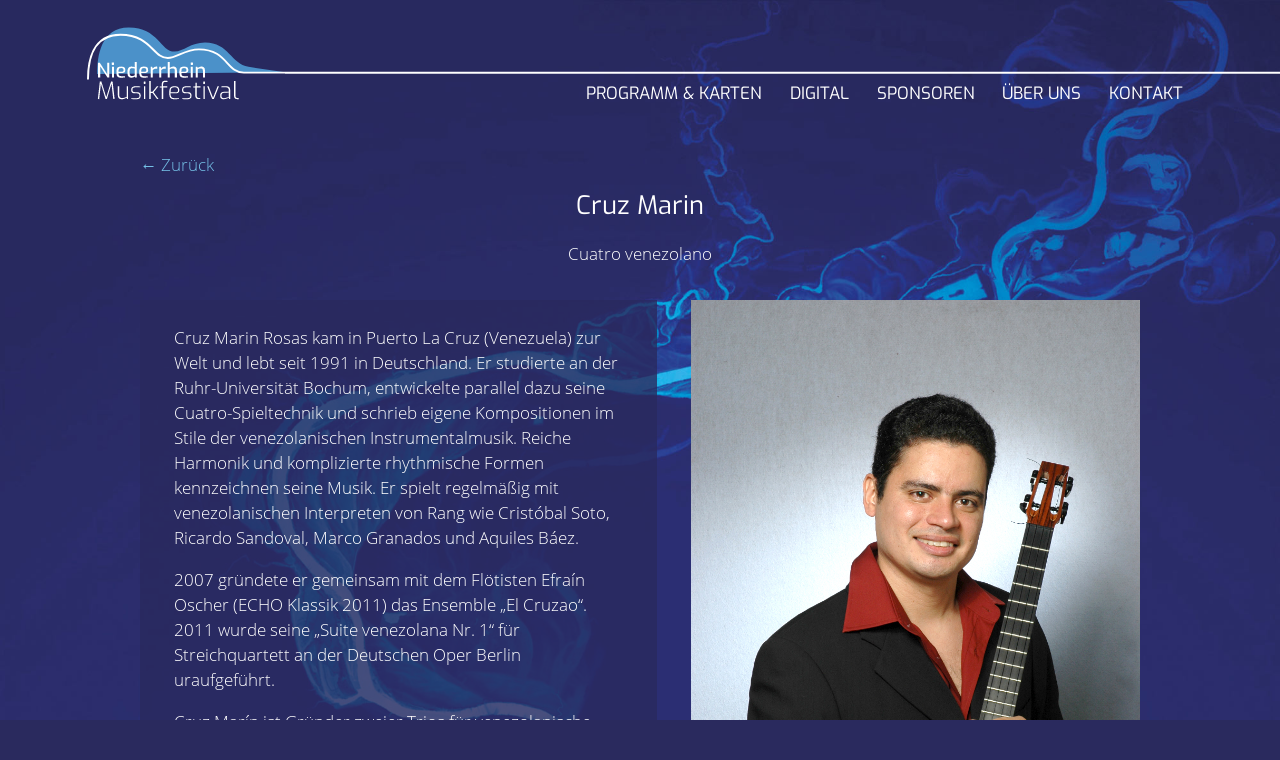

--- FILE ---
content_type: text/html; charset=utf-8
request_url: https://niederrhein-musikfestival.de/kuenstler_in/marin.html
body_size: 2878
content:
<!DOCTYPE html>
<html lang="de">
<head>
<meta charset="utf-8">
<title>Marin - Niederrhein Musikfestival</title>
<base href="https://niederrhein-musikfestival.de/">
<meta name="robots" content="index,follow">
<meta name="description" content="Marin">
<meta name="generator" content="Contao Open Source CMS">
<meta name="viewport" content="width=device-width,initial-scale=1.0">
<link rel="stylesheet" href="assets/css/layout.min.css,responsive.min.css,colorbox.min.css,swipe.min.css...-6fb59f33.css"><script src="assets/js/jquery.min.js-14b9237d.js"></script><link rel="shortcut icon" type="image/x-icon" href="https://niederrhein-musikfestival.de/share/favicon-niederrhein-musikfestival.ico"><link rel="alternate" type="application/rss+xml" title="Artists around the world - Der Podcast zum Niederrhein Musikfestival" href="https://niederrhein-musikfestival.podigee.io/feed/mp3"/>
</head>
<body id="top" class="kuenstler_detail" itemscope itemtype="http://schema.org/WebPage">
<div class="parallax">
<div id="background">
<!-- <img src="files/private/img/artwork.jpg" /> -->
</div>
<div id="wrapper">
<header id="header">
<div class="inside">
<div class="logo">
<a href="" title="Startseite">
<figure>
<img src="/files/private/img/logo_nrmf.svg" alt="Logo Niederrhein Musikfestival" title="Niederrhein Musikfestival" itemprop="image">
</figure>
</a>
</div>
<!-- indexer::stop -->
<nav class="mod_navigation block" id="hauptmenu" itemscope itemtype="http://schema.org/SiteNavigationElement">
<a href="kuenstler_in/marin.html#skipNavigation1" class="invisible">Navigation überspringen</a>
<div class="menu-icon">≡</div>
<ul class="level_1">
<li class="submenu trail first"><a href="veranstaltungen.html" title="Programm &amp; Karten" class="submenu trail first" aria-haspopup="true" itemprop="url"><span itemprop="name">Programm & Karten</span></a>
<ul class="level_2">
<li class="first"><a href="veranstaltungen.html" title="Alle Veranstaltungen" class="first" itemprop="url"><span itemprop="name">Alle Veranstaltungen</span></a></li>
<li class="trail"><a href="kuenstler.html" title="Künstler" class="trail" itemprop="url"><span itemprop="name">Künstler</span></a></li>
<li class="ort"><a href="spielstaetten.html" title="Spielstätten &amp; Anreise" class="ort" itemprop="url"><span itemprop="name">Spielstätten & Anreise</span></a></li>
<li class="last"><a href="abo-dreier.html" title="Neu aufgelegt: Der Abo-Dreier" class="last" itemprop="url"><span itemprop="name">Neu aufgelegt: Der Abo-Dreier</span></a></li>
</ul>
</li>
<li><a href="erleben.html" title="Digital" itemprop="url"><span itemprop="name">Digital</span></a></li>
<li><a href="sponsoren.html" title="Sponsoren &amp; Förderer" itemprop="url"><span itemprop="name">Sponsoren</span></a></li>
<li class="submenu"><a href="festival.html" title="Über uns" class="submenu" aria-haspopup="true" itemprop="url"><span itemprop="name">Über uns</span></a>
<ul class="level_2">
<li class="first"><a href="festival.html" title="Über das Festival" class="first" itemprop="url"><span itemprop="name">Über das Festival</span></a></li>
<li><a href="kuenstlerische-leitung.html" title="Künstlerische Leitung" itemprop="url"><span itemprop="name">Künstlerische Leitung</span></a></li>
<li class="team"><a href="team.html" title="Team" class="team" itemprop="url"><span itemprop="name">Team</span></a></li>
<li><a href="publikumsresonanz.html" title="Publikumsresonanz" itemprop="url"><span itemprop="name">Publikumsresonanz</span></a></li>
<li><a href="rueckschau-2024.html" title="Rückschau 2024" itemprop="url"><span itemprop="name">Rückschau 2024</span></a></li>
<li><a href="rueckschau-2023.html" title="Rückschau 2023" itemprop="url"><span itemprop="name">Rückschau 2023</span></a></li>
<li><a href="rueckschau-2022.html" title="Rückschau 2022" itemprop="url"><span itemprop="name">Rückschau 2022</span></a></li>
<li><a href="rueckschau-2021.html" title="Rückschau 2021" itemprop="url"><span itemprop="name">Rückschau 2021</span></a></li>
<li class="last"><a href="http://alt.niederrhein-musikfestival.de/konzerte-2020/" title="Rückschau 2020" class="last" target="_blank" rel="noreferrer noopener" itemprop="url"><span itemprop="name">Rückschau 2020</span></a></li>
</ul>
</li>
<li class="submenu last"><a href="presse.html" title="Kontakt" class="submenu last" aria-haspopup="true" itemprop="url"><span itemprop="name">Kontakt</span></a>
<ul class="level_2">
<li class="first"><a href="presse.html" title="Presse" class="first" itemprop="url"><span itemprop="name">Presse</span></a></li>
<li class="last"><a href="kontakt.html" title="Kontakt" class="last" itemprop="url"><span itemprop="name">Kontakt</span></a></li>
</ul>
</li>
</ul>
<a id="skipNavigation1" class="invisible">&nbsp;</a>
</nav>
<!-- indexer::continue -->
</div>
</header>
<div id="container">
<main id="main">
<div class="inside">
<div class="mod_article first last block" id="article-21">
<div class="mod_faqreader block">
<!-- indexer::stop -->
<div id="back-button"><a href="javascript:history.back()" title="zurück">← Zurück</a></div>
<!-- indexer::continue -->
<div class="header">
<h1>Cruz Marin</h1>
<p>Cuatro venezolano </p>
</div>
<div class="ce_text block">
<div class="text">
<p>Cruz Marin Rosas kam in Puerto La Cruz (Venezuela) zur Welt und lebt seit 1991 in Deutschland. Er studierte an der Ruhr-Universität Bochum, entwickelte parallel dazu seine Cuatro-Spieltechnik und schrieb eigene Kompositionen im Stile der venezolanischen Instrumentalmusik. Reiche Harmonik und komplizierte rhythmische Formen kennzeichnen seine Musik. Er spielt regelmäßig mit venezolanischen Interpreten von Rang wie Cristóbal Soto, Ricardo Sandoval, Marco Granados und Aquiles Báez.</p>
<p>2007 gründete er gemeinsam mit dem Flötisten Efraín Oscher (ECHO Klassik 2011) das Ensemble „El Cruzao“. 2011 wurde seine „Suite venezolana Nr. 1“ für Streichquartett an der Deutschen Oper Berlin uraufgeführt.</p>
<p>Cruz Marín ist Gründer zweier Trios für venezolanische Musik, „El Cruzao“ und „Trío Cruz Marín“, die sich seinen eigenen Kompositionen und Arrangements widmen.</p>		  </div>
<div class="bild">
<figure class="image_container float_above">
<img src="files/02_Programm/Kuenstler/Marin%2C%20Cruz_Cuatro_%40Foto_privat.jpg" width="852" height="1280" alt="" title="Cruz Marin" itemprop="image">
</figure>
</div>
</div>
<!-- indexer::stop -->
<p class="back"><a href="javascript:history.go(-1)" title="Zurück">&larr; Zurück</a></p>
<!-- indexer::continue -->
</div>
</div>
</div>
</main>
</div>
<footer id="footer">
<div class="inside">
<!-- indexer::stop -->
<nav class="mod_customnav block" itemscope itemtype="http://schema.org/SiteNavigationElement">
<a href="kuenstler_in/marin.html#skipNavigation2" class="invisible">Navigation überspringen</a>
<div class="menu-icon">≡</div>
<ul class="level_1">
<li class="first"><a href="impressum.html" title="Impressum" class="first" itemprop="url"><span itemprop="name">Impressum</span></a></li>
<li class="last"><a href="datenschutz.html" title="Datenschutz" class="last" itemprop="url"><span itemprop="name">Datenschutz</span></a></li>
</ul>
<a id="skipNavigation2" class="invisible">&nbsp;</a>
</nav>
<!-- indexer::continue -->
</div>
</footer>
</div>
</div>
<script src="assets/colorbox/js/colorbox.min.js?v=1.6.6"></script>
<script>jQuery(function($){$('a[data-lightbox]').map(function(){$(this).colorbox({current:"Bild {current} von {total}",loop:!1,rel:$(this).attr('data-lightbox'),maxWidth:'95%',maxHeight:'95%'})})})</script>
<script src="assets/swipe/js/swipe.min.js?v=2.2.0"></script>
<script>(function(){var e=document.querySelectorAll('.content-slider, .slider-control'),c,i;for(i=0;i<e.length;i+=2){c=e[i].getAttribute('data-config').split(',');new Swipe(e[i],{'auto':parseInt(c[0]),'speed':parseInt(c[1]),'startSlide':parseInt(c[2]),'continuous':parseInt(c[3]),'menu':e[i+1]})}})()</script>
<script src="files/private/js/script.js?v=6b0a4d78"></script><script type="application/ld+json">{"@context":{"contao":"https:\/\/schema.contao.org\/"},"@type":"contao:Page","contao:title":"Marin","contao:pageId":27,"contao:noSearch":false,"contao:protected":false,"contao:groups":[],"contao:fePreview":false}</script></body>
</html>

--- FILE ---
content_type: text/css
request_url: https://niederrhein-musikfestival.de/assets/css/layout.min.css,responsive.min.css,colorbox.min.css,swipe.min.css...-6fb59f33.css
body_size: 42730
content:
body,form,figure{margin:0;padding:0}img{border:0}header,footer,nav,section,aside,article,figure,figcaption{display:block}body{font-size:100.01%}select,input,textarea{font-size:99%}#container,.inside{position:relative}#main,#left,#right{float:left;position:relative}#main{width:100%}#left{margin-left:-100%}#right{margin-right:-100%}#footer{clear:both}#main .inside{min-height:1px}.ce_gallery>ul,.content-gallery>ul{margin:0;padding:0;overflow:hidden;list-style:none}.ce_gallery>ul li,.content-gallery>ul li{float:left}.ce_gallery>ul li.col_first,.content-gallery>ul li.col_first{clear:left}.float_left,.media--left>figure{float:left}.float_right,.media--right>figure{float:right}.block{overflow:hidden}.clear,#clear{height:.1px;font-size:.1px;line-height:.1px;clear:both}.invisible{border:0;clip:rect(0 0 0 0);height:1px;margin:-1px;overflow:hidden;padding:0;position:absolute;width:1px}.custom{display:block}#container:after,.custom:after{content:"";display:table;clear:both}
@media (max-width:767px){#wrapper{margin:0;width:auto}#container{padding-left:0;padding-right:0}#main,#left,#right{float:none;width:auto}#left{right:0;margin-left:0}#right{margin-right:0}}img{max-width:100%;height:auto}.ie7 img{-ms-interpolation-mode:bicubic}.ie8 img{width:auto}.audio_container audio{max-width:100%}.video_container video{max-width:100%;height:auto}.aspect,.responsive{position:relative;height:0}.aspect iframe,.responsive iframe{position:absolute;top:0;left:0;width:100%;height:100%}.aspect--16\:9,.responsive.ratio-169{padding-bottom:56.25%}.aspect--16\:10,.responsive.ratio-1610{padding-bottom:62.5%}.aspect--21\:9,.responsive.ratio-219{padding-bottom:42.8571%}.aspect--4\:3,.responsive.ratio-43{padding-bottom:75%}.aspect--3\:2,.responsive.ratio-32{padding-bottom:66.6666%}
#colorbox,#cboxOverlay,#cboxWrapper{position:absolute;top:0;left:0;z-index:9999;overflow:hidden;-webkit-transform:translate3d(0,0,0)}#cboxWrapper{max-width:none}#cboxOverlay{position:fixed;width:100%;height:100%}#cboxMiddleLeft,#cboxBottomLeft{clear:left}#cboxContent{position:relative}#cboxLoadedContent{overflow:auto;-webkit-overflow-scrolling:touch}#cboxTitle{margin:0}#cboxLoadingOverlay,#cboxLoadingGraphic{position:absolute;top:0;left:0;width:100%;height:100%}#cboxPrevious,#cboxNext,#cboxClose,#cboxSlideshow{cursor:pointer}.cboxPhoto{float:left;margin:auto;border:0;display:block;max-width:none;-ms-interpolation-mode:bicubic}.cboxIframe{width:100%;height:100%;display:block;border:0;padding:0;margin:0}#colorbox,#cboxContent,#cboxLoadedContent{box-sizing:content-box;-moz-box-sizing:content-box;-webkit-box-sizing:content-box}#cboxOverlay{background:#000;opacity:.9;filter:alpha(opacity = 90)}#colorbox{outline:0}#cboxContent{margin-top:20px;background:#000}.cboxIframe{background:#fff}#cboxError{padding:50px;border:1px solid #ccc}#cboxLoadedContent{border:5px solid #000;background:#fff}#cboxTitle{position:absolute;top:-20px;left:0;color:#ccc}#cboxCurrent{position:absolute;top:-20px;right:0;color:#ccc}#cboxLoadingGraphic{background:url(../../assets/colorbox/images/loading.gif) no-repeat center center}#cboxPrevious,#cboxNext,#cboxSlideshow,#cboxClose{border:0;padding:0;margin:0;overflow:visible;width:auto;background:0 0}#cboxPrevious:active,#cboxNext:active,#cboxSlideshow:active,#cboxClose:active{outline:0}#cboxSlideshow{position:absolute;top:-20px;right:90px;color:#fff}#cboxPrevious{position:absolute;top:50%;left:5px;margin-top:-32px;background:url(../../assets/colorbox/images/controls.png) no-repeat top left;width:28px;height:65px;text-indent:-9999px}#cboxPrevious:hover{background-position:bottom left}#cboxNext{position:absolute;top:50%;right:5px;margin-top:-32px;background:url(../../assets/colorbox/images/controls.png) no-repeat top right;width:28px;height:65px;text-indent:-9999px}#cboxNext:hover{background-position:bottom right}#cboxClose{position:absolute;top:5px;right:5px;display:block;background:url(../../assets/colorbox/images/controls.png) no-repeat top center;width:38px;height:19px;text-indent:-9999px}#cboxClose:hover{background-position:bottom center}
.content-slider{overflow:hidden;visibility:hidden;position:relative}.slider-wrapper{overflow:hidden;position:relative}.slider-wrapper>*{float:left;width:100%;position:relative}.slider-control{height:30px;position:relative}.slider-control a,.slider-control .slider-menu{position:absolute;top:9px;display:inline-block}.slider-control .slider-prev{left:0}.slider-control .slider-next{right:0}.slider-control .slider-menu{top:0;width:50%;left:50%;margin-left:-25%;font-size:27px;text-align:center}.slider-control .slider-menu b{color:#bbb;cursor:pointer}.slider-control .slider-menu b.active{color:#666}
/*! normalize.css v3.0.2 | MIT License | git.io/normalize */

/**
 * 1. Set default font family to sans-serif.
 * 2. Prevent iOS text size adjust after orientation change, without disabling
 *    user zoom.
 */

html {
  font-family: sans-serif; /* 1 */
  -ms-text-size-adjust: 100%; /* 2 */
  -webkit-text-size-adjust: 100%; /* 2 */
}

/**
 * Remove default margin.
 */

body {
  margin: 0;
}

/* HTML5 display definitions
   ========================================================================== */

/**
 * Correct `block` display not defined for any HTML5 element in IE 8/9.
 * Correct `block` display not defined for `details` or `summary` in IE 10/11
 * and Firefox.
 * Correct `block` display not defined for `main` in IE 11.
 */

article,
aside,
details,
figcaption,
figure,
footer,
header,
hgroup,
main,
menu,
nav,
section,
summary {
  display: block;
}

/**
 * 1. Correct `inline-block` display not defined in IE 8/9.
 * 2. Normalize vertical alignment of `progress` in Chrome, Firefox, and Opera.
 */

audio,
canvas,
progress,
video {
  display: inline-block; /* 1 */
  vertical-align: baseline; /* 2 */
}

/**
 * Prevent modern browsers from displaying `audio` without controls.
 * Remove excess height in iOS 5 devices.
 */

audio:not([controls]) {
  display: none;
  height: 0;
}

/**
 * Address `[hidden]` styling not present in IE 8/9/10.
 * Hide the `template` element in IE 8/9/11, Safari, and Firefox < 22.
 */

[hidden],
template {
  display: none;
}

/* Links
   ========================================================================== */

/**
 * Remove the gray background color from active links in IE 10.
 */

a {
  background-color: transparent;
}

/**
 * Improve readability when focused and also mouse hovered in all browsers.
 */

a:active,
a:hover {
  outline: 0;
}

/* Text-level semantics
   ========================================================================== */

/**
 * Address styling not present in IE 8/9/10/11, Safari, and Chrome.
 */

abbr[title] {
  border-bottom: 1px dotted;
}

/**
 * Address style set to `bolder` in Firefox 4+, Safari, and Chrome.
 */

b,
strong {
  font-weight: bold;
}

/**
 * Address styling not present in Safari and Chrome.
 */

dfn {
  font-style: italic;
}

/**
 * Address variable `h1` font-size and margin within `section` and `article`
 * contexts in Firefox 4+, Safari, and Chrome.
 */

h1 {
  font-size: 2em;
  margin: 0.67em 0;
}

/**
 * Address styling not present in IE 8/9.
 */

mark {
  background: #ff0;
  color: #000;
}

/**
 * Address inconsistent and variable font size in all browsers.
 */

small {
  font-size: 80%;
}

/**
 * Prevent `sub` and `sup` affecting `line-height` in all browsers.
 */

sub,
sup {
  font-size: 75%;
  line-height: 0;
  position: relative;
  vertical-align: baseline;
}

sup {
  top: -0.5em;
}

sub {
  bottom: -0.25em;
}

/* Embedded content
   ========================================================================== */

/**
 * Remove border when inside `a` element in IE 8/9/10.
 */

img {
  border: 0;
  vertical-align: bottom;
}

/**
 * Correct overflow not hidden in IE 9/10/11.
 */

svg:not(:root) {
  overflow: hidden;
}

/* Grouping content
   ========================================================================== */

/**
 * Address margin not present in IE 8/9 and Safari.
 */

figure {
  margin: 0;
}

/**
 * Address differences between Firefox and other browsers.
 */

hr {
  -moz-box-sizing: content-box;
  box-sizing: content-box;
  height: 0;
}

/**
 * Contain overflow in all browsers.
 */

pre {
  overflow: auto;
}

/**
 * Address odd `em`-unit font size rendering in all browsers.
 */

code,
kbd,
pre,
samp {
  font-family: monospace, monospace;
  font-size: 1em;
}

/* Forms
   ========================================================================== */

/**
 * Known limitation: by default, Chrome and Safari on OS X allow very limited
 * styling of `select`, unless a `border` property is set.
 */

/**
 * 1. Correct color not being inherited.
 *    Known issue: affects color of disabled elements.
 * 2. Correct font properties not being inherited.
 * 3. Address margins set differently in Firefox 4+, Safari, and Chrome.
 */

button,
input,
optgroup,
select,
textarea {
  color: inherit; /* 1 */
  font: inherit; /* 2 */
  margin: 0; /* 3 */
}

/**
 * Address `overflow` set to `hidden` in IE 8/9/10/11.
 */

button {
  overflow: visible;
}

/**
 * Address inconsistent `text-transform` inheritance for `button` and `select`.
 * All other form control elements do not inherit `text-transform` values.
 * Correct `button` style inheritance in Firefox, IE 8/9/10/11, and Opera.
 * Correct `select` style inheritance in Firefox.
 */

button,
select {
  text-transform: none;
}

/**
 * 1. Avoid the WebKit bug in Android 4.0.* where (2) destroys native `audio`
 *    and `video` controls.
 * 2. Correct inability to style clickable `input` types in iOS.
 * 3. Improve usability and consistency of cursor style between image-type
 *    `input` and others.
 */

button,
html input[type="button"], /* 1 */
input[type="reset"],
input[type="submit"] {
  -webkit-appearance: button; /* 2 */
  cursor: pointer; /* 3 */
}

/**
 * Re-set default cursor for disabled elements.
 */

button[disabled],
html input[disabled] {
  cursor: default;
}

/**
 * Remove inner padding and border in Firefox 4+.
 */

button::-moz-focus-inner,
input::-moz-focus-inner {
  border: 0;
  padding: 0;
}

/**
 * Address Firefox 4+ setting `line-height` on `input` using `!important` in
 * the UA stylesheet.
 */

input {
  line-height: normal;
}

/**
 * It's recommended that you don't attempt to style these elements.
 * Firefox's implementation doesn't respect box-sizing, padding, or width.
 *
 * 1. Address box sizing set to `content-box` in IE 8/9/10.
 * 2. Remove excess padding in IE 8/9/10.
 */

input[type="checkbox"],
input[type="radio"] {
  box-sizing: border-box; /* 1 */
  padding: 0; /* 2 */
}

/**
 * Fix the cursor style for Chrome's increment/decrement buttons. For certain
 * `font-size` values of the `input`, it causes the cursor style of the
 * decrement button to change from `default` to `text`.
 */

input[type="number"]::-webkit-inner-spin-button,
input[type="number"]::-webkit-outer-spin-button {
  height: auto;
}

/**
 * 1. Address `appearance` set to `searchfield` in Safari and Chrome.
 * 2. Address `box-sizing` set to `border-box` in Safari and Chrome
 *    (include `-moz` to future-proof).
 */

input[type="search"] {
  -webkit-appearance: textfield; /* 1 */
  -moz-box-sizing: content-box;
  -webkit-box-sizing: content-box; /* 2 */
  box-sizing: content-box;
}

/**
 * Remove inner padding and search cancel button in Safari and Chrome on OS X.
 * Safari (but not Chrome) clips the cancel button when the search input has
 * padding (and `textfield` appearance).
 */

input[type="search"]::-webkit-search-cancel-button,
input[type="search"]::-webkit-search-decoration {
  -webkit-appearance: none;
}

/**
 * Define consistent border, margin, and padding.
 */

fieldset {
  border: none;
  margin: 0;
  padding: 0;
}

/**
 * 1. Correct `color` not being inherited in IE 8/9/10/11.
 * 2. Remove padding so people aren't caught out if they zero out fieldsets.
 */

legend {
  border: 0; /* 1 */
  padding: 0; /* 2 */
}

/**
 * Remove default vertical scrollbar in IE 8/9/10/11.
 */

textarea {
  overflow: auto;
}

/**
 * Don't inherit the `font-weight` (applied by a rule above).
 * NOTE: the default cannot safely be changed in Chrome and Safari on OS X.
 */

optgroup {
  font-weight: bold;
}

/* Tables
   ========================================================================== */

/**
 * Remove most spacing between table cells.
 */

table {
  border-collapse: collapse;
  border-spacing: 0;
}

td,
th {
  padding: 0;
}
/* open-sans-300 - latin */
@font-face {
  font-family: 'Open Sans';
  font-style: normal;
  font-weight: 300;
  src: url('../../files/private/fonts/open-sans-v18-latin-300.eot'); /* IE9 Compat Modes */
  src: local(''),
       url('../../files/private/fonts/open-sans-v18-latin-300.eot?#iefix') format('embedded-opentype'), /* IE6-IE8 */
       url('../../files/private/fonts/open-sans-v18-latin-300.woff2') format('woff2'), /* Super Modern Browsers */
       url('../../files/private/fonts/open-sans-v18-latin-300.woff') format('woff'), /* Modern Browsers */
       url('../../files/private/fonts/open-sans-v18-latin-300.ttf') format('truetype'), /* Safari, Android, iOS */
       url('../../files/private/fonts/open-sans-v18-latin-300.svg#OpenSans') format('svg'); /* Legacy iOS */
}
/* open-sans-regular - latin */
@font-face {
  font-family: 'Open Sans';
  font-style: normal;
  font-weight: 400;
  src: url('../../files/private/fonts/open-sans-v18-latin-regular.eot'); /* IE9 Compat Modes */
  src: local(''),
       url('../../files/private/fonts/open-sans-v18-latin-regular.eot?#iefix') format('embedded-opentype'), /* IE6-IE8 */
       url('../../files/private/fonts/open-sans-v18-latin-regular.woff2') format('woff2'), /* Super Modern Browsers */
       url('../../files/private/fonts/open-sans-v18-latin-regular.woff') format('woff'), /* Modern Browsers */
       url('../../files/private/fonts/open-sans-v18-latin-regular.ttf') format('truetype'), /* Safari, Android, iOS */
       url('../../files/private/fonts/open-sans-v18-latin-regular.svg#OpenSans') format('svg'); /* Legacy iOS */
}
/* open-sans-600 - latin */
@font-face {
  font-family: 'Open Sans';
  font-style: normal;
  font-weight: 600;
  src: url('../../files/private/fonts/open-sans-v18-latin-600.eot'); /* IE9 Compat Modes */
  src: local(''),
       url('../../files/private/fonts/open-sans-v18-latin-600.eot?#iefix') format('embedded-opentype'), /* IE6-IE8 */
       url('../../files/private/fonts/open-sans-v18-latin-600.woff2') format('woff2'), /* Super Modern Browsers */
       url('../../files/private/fonts/open-sans-v18-latin-600.woff') format('woff'), /* Modern Browsers */
       url('../../files/private/fonts/open-sans-v18-latin-600.ttf') format('truetype'), /* Safari, Android, iOS */
       url('../../files/private/fonts/open-sans-v18-latin-600.svg#OpenSans') format('svg'); /* Legacy iOS */
}
/* exo-300 - latin */
@font-face {
  font-family: 'Exo';
  font-style: normal;
  font-weight: 300;
  src: url('../../files/private/fonts/exo-v12-latin-300.eot'); /* IE9 Compat Modes */
  src: local(''),
       url('../../files/private/fonts/exo-v12-latin-300.eot?#iefix') format('embedded-opentype'), /* IE6-IE8 */
       url('../../files/private/fonts/exo-v12-latin-300.woff2') format('woff2'), /* Super Modern Browsers */
       url('../../files/private/fonts/exo-v12-latin-300.woff') format('woff'), /* Modern Browsers */
       url('../../files/private/fonts/exo-v12-latin-300.ttf') format('truetype'), /* Safari, Android, iOS */
       url('../../files/private/fonts/exo-v12-latin-300.svg#Exo') format('svg'); /* Legacy iOS */
}
/* exo-regular - latin */
@font-face {
  font-family: 'Exo';
  font-style: normal;
  font-weight: 400;
  src: url('../../files/private/fonts/exo-v12-latin-regular.eot'); /* IE9 Compat Modes */
  src: local(''),
       url('../../files/private/fonts/exo-v12-latin-regular.eot?#iefix') format('embedded-opentype'), /* IE6-IE8 */
       url('../../files/private/fonts/exo-v12-latin-regular.woff2') format('woff2'), /* Super Modern Browsers */
       url('../../files/private/fonts/exo-v12-latin-regular.woff') format('woff'), /* Modern Browsers */
       url('../../files/private/fonts/exo-v12-latin-regular.ttf') format('truetype'), /* Safari, Android, iOS */
       url('../../files/private/fonts/exo-v12-latin-regular.svg#Exo') format('svg'); /* Legacy iOS */
}



/* ALLGEMEIN */

html {
	font-family: 'Open Sans';
	font-size: 17px;
	font-weight: 300;
	line-height: 1.5;
	color: white;
	background: #2a2a5e;
	-moz-osx-font-smoothing: grayscale;
    -webkit-font-smoothing: antialiased;
}

a {color: #75c0e6; text-decoration: none;}
a:hover {color: white;}
a:active, a:focus {outline: none;}

h1, h2 {margin-top: 0; font-family: 'Exo'; font-size: 1.5em; font-weight: normal;}
h1 {text-align: center;}
iframe {border: 0;}
.block {overflow: visible;}
.block.ce_vimeo {overflow: hidden;}

.link_gross {font-weight: 400; text-align: right;}
.no_padding {padding: 0 !important;}
.abstand_oben {margin-top: 1em;}
.abstand_unten {margin-bottom: 1em;}
.abstand_oben_gr {margin-top: 2em;}
.abstand_unten_gr {margin-bottom: 2em;}

.abstand_oben_0 {margin-top: 0;}
.abstand_oben,
.abstand_oben_1 {margin-top: 1em;}
.abstand_oben_2 {margin-top: 2em;}
.abstand_oben_3 {margin-top: 3em;}
.abstand_oben_4 {margin-top: 4em;}

.abstand_unten_0 {margin-bottom: 0;}
.abstand_unten,
.abstand_unten_1 {margin-bottom: 1em;}
.abstand_unten_2 {margin-bottom: 2em;}
.abstand_unten_3 {margin-bottom: 3em;}
.abstand_unten_4 {margin-bottom: 4em;}

.linie_unten {border-bottom: 1px solid;}

.hinweis {margin-top: -2em; text-align: center;}
.hinweis p {text-align: center; border-radius: 1em; background: #da243d88; display: inline-block; padding: 0 0.6em 0 0.4em;}
.hinweis p:before {
	content: "";
	display: inline-block;
	width: 1em; height: 1em;
	margin: 0 5px 3px 0;
	vertical-align: middle;
	background: url("../../files/private/img/info.svg") no-repeat;
    background-size: 1em;
}


/* Parallax-Hintergrund */
.parallax {
	perspective: 1px;
	height: 118vh;
	overflow-x: hidden;
	overflow-y: auto;
	scroll-behavior: smooth;
	perspective-origin: bottom;
}
.parallax > div {
	position: absolute;
	top: 0;
	right: 0;
	bottom: 0;
	left: 0;
}
#background {
	transform: translateZ(-1px) scale(2);
	height: 200%;
	display: block;
	background: url("../../files/private/img/artwork.jpg");
	background-size: 100vw;
	background-size: cover;

}

/* damit HG im FF bei First Load nicht vertikal abgeschnitten wird */
@-moz-document url-prefix() {
	#background {
		animation-name: example;
		animation-duration: 0.1s;
	}
	@keyframes example {
		from {width: 100vw;}
		to {width: 100vw;}
	}
}




#wrapper {transform: translateZ(0);}



/**** HEADER ****/

#header {margin-top: 1.5em;}
#header .inside {
	display: grid;
	grid-template-columns: [links] 200px [mitte] 1fr [rechts];
	margin-left: 5em;
}



/* Navigation */

.menu-icon {display: none;}
.mod_navigation {
	padding: 2.7em 5em 0 0;
	text-align: right; 
	background: url("../../files/private/img/logo_nrmf_linie.svg") repeat-x;
	background-size: auto 92px;
}
.mod_navigation ul {margin: 0; padding: 0;}
.mod_navigation .level_1 > li > a,
.mod_navigation .level_1 > li > strong {font-family: 'Exo'; font-weight: 400; text-transform: uppercase;}
.mod_navigation .level_1 > li {position: relative; display: inline-block; padding: 0.5em 0.7em;}
.mod_navigation li.active {color: #75c0e6;}
.mod_navigation strong {font-weight: normal; white-space: nowrap;}
.mod_navigation li a {color: white;}
.mod_navigation li a:hover {color: #75c0e6;}
.mod_navigation li a.submenu {pointer-events: none;}

.mod_navigation ul.level_2 {display: none; position: absolute; right: 0.6em; margin-top: 0.5em; z-index: 1;}
.mod_navigation .level_1 > li:hover ul.level_2,
.mod_navigation .angeklickt .level_2 {display: block;}

.mod_navigation .level_2 {background: rgba(42,42,94,0.8);}
.mod_navigation .level_2 li {display: block; margin: 0.5em 1em;}
.mod_navigation .level_2 li a,
.mod_navigation .level_2 li span {white-space: nowrap;}
.mod_navigation .level_2 li.trail a {color: #75c0e6;}
.mod_navigation .level_2 li.trail a:hover {color: white;}

#back-button {display: block; position: absolute; top: -1.5em; z-index: 2;}
.back-unten {margin-top: 2em;}
.zurueck {float: left; z-index: 2; position: relative;}
.zurueck:hover img {opacity: 0.5;}
.zurueck img {width: 1em;}

/**** INHALT ****/

#container, #footer {
    max-width: 1000px;
    margin: 0 auto;
    padding: 0 2em;
    clear: both;
}
#main {min-height: calc(100vh - 12em);}
.ce_text {clear: both;}


/* halbtransparente Hintergründe*/

.hg_transparent, .hg_weiss, .hg_blau, .hg_schwarz, .hg_deckweiss {
	position: relative;
    margin: 3rem 0;
    padding: 4rem 0;
}
.hg_weiss,
.hg_deckweiss {color: black;}
.hg_weiss a,
.hg_deckweiss a {color: #275ba7;}
.hg_weiss a:hover,
.hg_deckweiss a:hover {color: black;}

.hg_weiss::before,
.hg_blau::before,
.hg_schwarz::before,
.hg_deckweiss::before {
    content: "";
    height: 100%;
    width: 100vw;
    position: absolute;
    top: 0;
    left: calc(500px - 50vw);
    background: rgba(255,255,255,0.9);
    z-index: -1;
}
.hg_blau::before {background: rgba(42,42,94,0.8);}
.hg_schwarz::before {background: rgba(0,0,0,0.8);}
.hg_deckweiss::before {background: white;}

/* Hintergründe-Besonderheiten */
.hg_transparent.ce_headline {padding: 0; text-align: center;}


/* Text zweispaltig */
.zweispaltig {columns: 2; column-gap: 2.5em; column-width: 300px;}
.zweispaltig h1,
.zweispaltig h2 {column-span: all;}
.zweispaltig p:first-of-type {margin-top: 0;}
.zweispaltig p:last-of-type {margin-bottom: 0;}


/* Spalten */
.rs-columns {display: flex; flex-wrap: wrap; justify-content: space-between;}
.rs-columns .rs-column {}

.rs-column.-large-col-1-1 {width: 100%;}
.rs-column.-large-col-2-1 {width: 48%;}
.rs-column.-large-col-3-2 {width: 64%;}
.rs-column.-large-col-3-1 {width: 32%;}


/* Bilder */
figure.float_left {margin-right: 3em;}
figure.float_right {margin-left: 3em;}
.portrait {border-radius: 90px; margin-top: -1.5em;}
figcaption {font-size: 0.75em; text-align: right;}
.no-figcaption figcaption {display: none;}

/* Bildergalerie */
#cboxPrevious, #cboxNext {outline: 0;}
.ce_gallery ul {display: flex; flex-wrap: wrap; justify-content: space-between; align-items: center;}
.ce_gallery li {margin-bottom: 2em;}
.ce_gallery a {transition: 0.2s;}
.ce_gallery a:hover {filter: grayscale(0.8);}

/* Slider */
.content-slider img {width: 100%;}
.slider-control {
	position: absolute;
	height: 100%;
	width: 100%;
	top: 0;
}
.slider-control .slider-prev,
.slider-control .slider-next {
    top: calc(50% - 20px);
    height: 40px;
    font-size: 0;
}
.slider-control .slider-prev {left: -60px;}
.slider-control .slider-next {right: -60px;}

.slider-control .slider-prev::before {
    content: url('../../files/private/img/pfeil_links_weiss.svg');
}
.slider-control .slider-next::before {
    content: url('../../files/private/img/pfeil_rechts_weiss.svg');
    display: block;
}

.slider-control .slider-menu {top: unset; bottom: 0;}


/* Teaser */
.ce_rsce_teaser a {display: block; position: relative; color: white;}
.ce_rsce_teaser h2 {
	width: calc(100% - 0.6em);
	position: absolute;
	bottom: 0;
	margin: 0;
	padding: 1em 0.3em 0.1em;
	background-image: linear-gradient(to top,rgba(0,0,0,0.8) 0%,rgba(0,0,0,0) 100%);
}
.ce_rsce_teaser h2:after {
	content: '';
	float: right;
	width: 16px;
	height: 40px;
	background: url("../../files/private/img/pfeil_rechts_weiss.svg") no-repeat 0 30%;
	background-size: 12px;
	transition: 0.3s;
}
.ce_rsce_teaser a:hover h2:after {background-position-x: 70%;}

.ce_rsce_teaser .text {padding: 0 0.4em;}

.ce_rsce_teaser a img {filter: hue-rotate(170deg) sepia(0.3) hue-rotate(-170deg); transition: 0.2s;}
.ce_rsce_teaser a:hover img {filter: none;}
.ce_rsce_teaser figcaption {display: none;}

/* Formulare */
form {max-width: 400px; margin: 0 auto;}
form fieldset > div:first-child {margin-top: 12px;}
form .checkbox_container.datenschutz {font-size: 0.8em;}
form .widget-text {margin-bottom: 4px;}
form .widget-text.plz {width: 30%; float: left;}
form .widget-text.ort {width: 69%; float: right;}
form .widget-text.email {margin: 12px 0 8px;}
form input.text {width: calc(100% - 12px); padding: 6px; border: none; color: black;}
form .widget-submit {margin-top: 8px;}
form select {color: black;}
button {width: 100%;}
button, .button {
	display: inline-block;
	border: none;
	padding: 6px;
	color: white;
	background: #275ba7;
	transition: 0.3s;
}
button:hover,
.button:hover {background: #75c0e6;}
#colorbox button {transition: none;}

/* Veranstaltungen: Liste */

.mod_mae_event_filter {text-align: center;}
.mod_mae_event_filter li {display: inline-block; margin: 0 3px 1em;}
.mod_mae_event_filter li a {padding: 6px 18px; color: white; background: #275ba7; transition: 0.3s;}
.mod_mae_event_filter li a:hover,
.mod_mae_event_filter li.active a {background: #75c0e6;}
.mod_mae_event_filter li.all {font-weight: 600;}
.mod_mae_event_filter li.classica {font-style: italic; /*display: block; margin-right: 4em;*/}

.ce_text.cat_teaser {display: none;}
.ce_text.cat_teaser.visible {display: block;}

.mod_eventlist.dieses_jahr h2 {display: none;}
.mod_eventlist figcaption {display: none;}
.mod_eventlist .event {margin-bottom: 10px;}

.event .bild {position: relative;}
.event .bild .text-auf-bild {position: absolute; bottom: 0; width: 100%; padding: 0.2em 0; text-align: center; font-size: 0.8em; font-weight: bold; background: linear-gradient(0deg,#0009 0%, #0000 100%);}
.mod_eventlist .event .bild {width: 150px; height: 100px; float: left; margin: 0.5em 1em 0 0;}



.event .text {display: grid; grid-template-columns: minmax(0, 1fr);}
.event .text a.kasten {display: block; min-height: 84px; padding: 8px; color: white; transition: 0.3s;}
.event .text a.kasten:hover {background: rgba(39,91,167,0.8);}

.event .text.mit_ticket {grid-template-columns: minmax(0, 1fr) 2em; gap: 0.5em;}
.event .text .ticketUrl {color: white; background: #275ba7; transition: 0.3s;}
.event .text .ticketUrl:hover {background: #75c0e6;}
.event .text .ticketUrl div {transform: rotate(-90deg); margin: 3.3em 0 0;}
.event .text .ticketUrl div.anmeldung {margin-top: 4.3em;}

.event .categories {font-size: 0.8em; font-weight: bold; text-transform: uppercase; color: #75c0e6;}
.event .categories .zusatz {font-weight: normal; text-transform: none;}

.event .text .uhrzeit,
.event .text .location,
.event .text .address {float: right;}
.event .text .address_mobile {display: none;}
.event .text .location {margin-top: 0.2em;}
.event .text h3 {margin: 0; white-space: nowrap; overflow: hidden; text-overflow: ellipsis;}
.event .text .untertitel {white-space: nowrap; overflow: hidden; text-overflow: ellipsis;}
.event .text a.kasten:hover h3 {text-decoration: underline;}
.event .text p {margin: 0;}

/* vergangene ausgrauen */
.mod_eventlist.dieses_jahr .bygone img {filter: grayscale(0.9); transition: 0.5s;}
.mod_eventlist.dieses_jahr .bygone:hover img {filter: grayscale(0);}
.mod_eventlist.dieses_jahr .bygone .text a.kasten {color: #a6a6bb;}

/* Veranstaltungen: Details */

.mod_eventreader .categories {margin-top: 3em; text-align: center;}
.mod_eventreader h1 {margin: 0.5rem 0 1rem;}
.mod_eventreader .untertitel {text-align: center;}
.mod_eventreader .karten {margin: 1em 0;}

.mod_eventreader .tickets-link {color: #75c0e6; cursor: pointer;}
.mod_eventreader .tickets-link:hover {color: white;}

.mod_eventreader .tickets-link::before {
	content: '';
	float: right;
	width: 7px;
	height: 16px;
	margin: 5px 0 0 7px;
	background: url("../../files/private/img/pfeil_rechts_weiss.svg") no-repeat 0 30%;
    background-size: 7px;
    transition: 0.3s;
}
.mod_eventreader .tickets-link:hover::before,
.mod_eventreader #tickets-wrapper.visible .tickets-link::before {rotate: 90deg;}

.mod_eventreader #tickets-info {
	max-height: 0;
	position: absolute;
	right: 0;
	margin-top: 1em;
	padding: 0 1.5em;
	overflow: hidden;
	color: black;
	background: white;
	z-index: 2;
	transition: 2s;
}
.mod_eventreader #tickets-wrapper.visible #tickets-info {
	max-height: 2000px;
	padding: 1em 1.5em;
	box-shadow: 0 0 12px #2a2a5e;
}
.mod_eventreader #tickets-info .close {float: right; cursor: pointer;}
.mod_eventreader #tickets-info a,
.mod_eventreader #tickets-info .close {color: #275ba7;}
.mod_eventreader #tickets-info a:hover,
.mod_eventreader #tickets-info .close:hover {color: black;}

.kleingedruckt {font-size: 0.8em; border-top: 1px solid #275ba7;}

.mod_eventreader .classica {text-align: center;}

.mod_eventreader .ce_metamodel_content .back-unten {display: none;}

/*
.va_bild {margin-top: 2em;}
.va_bild figure {height: 50vh; min-height: 400px; text-align: center; background: rgba(0,0,0,0.8);}
.va_bild img {max-height: 100%; width: auto;}
*/

.infoleiste {
	display: flex;
	flex-wrap: wrap;
	justify-content: space-between;
	padding: 2rem 0;
}

.hauptinfos {
	display: grid;
	grid-template-columns: [links] 1fr [mitte] 330px [rechts];
    gap: 1.5em;
}
.hauptinfos .details {padding: 1em 2em; color: black; background: rgba(255,255,255,0.9)}
.hauptinfos .details a {color: #275ba7;}
.hauptinfos .details a:hover {color: black;}
.hauptinfos .kuenstler {margin-bottom: 1.5em; padding: 1em 1em 1em 2em; background: rgba(42,42,94,0.8);}

.hauptinfos .ce_metamodel_content {margin-top: 2em;}
.hauptinfos .ce_metamodel_content h2 {font-family: 'Open Sans'; font-size: 1em; font-weight: bold;}



/* Künstler */
.mod_faqlist h1 {padding: 4rem 0;}
.mod_faqlist ul {display: flex; flex-wrap: wrap; justify-content: space-between; padding-left: 0;}
.mod_faqlist li {width: calc(50% - 1em); margin-bottom: 1em; list-style: none;}
.mod_faqlist a {display: grid; grid-template-columns: [links] 150px [mitte] 1fr [rechts];
    gap: 1.5em; align-items: center; padding: 10px; background: rgba(42,42,94,0.8); transition: 0.5s;}
.mod_faqlist a:hover {background: rgba(42,42,94,1);}
.mod_faqlist picture {margin-right: 1em; min-height: 133px;}
.mod_faqlist picture .portrait {margin-top: 0;}
.mod_faqlist .platzhalter {height: 116px;}
.mod_faqlist .name {font-weight: bold;}


.kuenstler_detail #back-button {top: 0; margin-top: 2em;}

.mod_faqreader .header {padding: 4rem 0 1rem; text-align: center;}
.mod_faqreader .ce_text > div {width: calc(50% - 3em); display: inline-block;}
.mod_faqreader .ce_text .text {padding: 0.5em 2em; background: rgba(42,42,94,0.8);}
.mod_faqreader .ce_text .bild {float: right;}

/* Orte/Spielstätten */
#orte_teaser .rs-column:nth-child(1n+4) {margin-top: 1.3em;}

#orte_teaser h2 {font-size: 1.3rem;}
#orte_teaser .ce_rsce_teaser h2::after {height: 36px;}


/* Team */
.team figcaption {text-align: center; font-size: 0.6rem;}


/* Cookie Consent Tool */
.ncoi---behind {height: 85%;}
.ncoi---behind .ncoi---container .ncoi---actions .ncoi---action.ncoi---link-primary button {background: #275ba7;}
.ncoi---behind .ncoi---container .ncoi---actions .ncoi---action.ncoi---link-primary button:hover {background: #2a2a5e;}

#footer .mod_cookieOptInRevoke {margin-left: 1em; float: right;}



/***** DIGITALER KONZERTSAAL *****/

/*Startseite Digisaal */

.ansicht {margin-top: 2em;}
.ansicht a {position: absolute; right: 0; top: 0;}
.ansicht a img {width: 1.7em; margin-right: 0.6em;}
.ansicht a:hover img {filter: brightness(2);}

.digihome {display: grid; grid-template-columns: 1fr 1fr 1fr; gap: 2em; text-align: center; max-width: 43em; margin: 0 auto;}
.digihome .tile {max-width: 13em;}
.digihome .tile a {display: block; padding: 1.5em 0.2em 0.5em; color: white; background: #4b92ca;}
.digihome .tile a:hover {background: #75c0e6;}
.digihome .tile img {width: 76px; height: 76px;}
.digihome .tile h2 {margin-bottom: 0;}
.digihome .tile p {font-size: 0.9em;}

a.stoerer_rund {
	position: absolute;
	top: 0; left: 2em;
	height: 8em;
	width: 8em;
	text-align: center;
	font-family: 'Exo';
	border-radius: 4em;
	color: #275ba7;
	background: white;
	transform: rotate(-7deg);
	transition: 0.5s;
}
a.stoerer_rund:hover {background: #ffffffdd; transform: rotate(0deg);}
.stoerer_rund .header {font-weight: bold; text-transform: uppercase; margin-top: 1em;}
.stoerer_rund .pfeil {font-size: 1.2em;}


/* Listen und Detailansichten */
.digilist {
	display: grid;
	grid-template-columns: 1fr 1fr 1fr;
	gap: 2.5em;
	font-size: 0.9em;
}
.event.layout_full .digilist {grid-template-columns: 1fr 1fr;}

.digilist .bild {position: relative; color: white; font-family: 'Exo'; font-weight: bold;}
.digilist a:hover picture img {filter: brightness(1.2);}
.digilist .header {
	width: calc(100% - 0.8em);
	height: 5em;
	padding: 0 0.4em 0.6em ;
	position: absolute;
	bottom: 0;
	display: grid;
	grid-template-columns: 2em 1fr;
	gap: 0.5em;
	align-items: end;
	background-image: linear-gradient(to top,rgba(0,0,0,0.8) 0%,rgba(0,0,0,0) 100%);
}
.digilist .icon {float: left;}
.digilist .icon img {width: 2em;}
.digilist .title {white-space: nowrap; overflow: hidden; text-overflow: ellipsis;}
.digisaal .text {
	display: flex;
	flex-wrap: wrap;
	padding: 0.4em 0.8em 0.6em;
	color: black;
	background: white;
}
.digilist a:hover .text {background: #75c0e6;}
.digilist .teaser {height: 3.4em; overflow: hidden;}
.digisaal .info {font-size: 0.8em;}
.digisaal .info span {margin-right: 1em; display: inline-block;}

.ce_metamodels_frontendfilter form {max-width: 600px;}
.ce_metamodels_frontendfilter .checkbox_container span {display: inline-block; margin-right: 0.6em;}


.digidetail h2 {border-bottom: 1px solid white;}
.digidetail .inhalt {display: grid; grid-template-columns: 1fr 1fr; gap: 1em 2em;}
.digidetail .text {padding: 0.8em 1em;}
.digidetail .teaser {font-size: 1.1em;}
.digidetail .info {margin: 1em 0 1.5em;}
.digidetail .meta {align-self: end; width: 100%; columns: 2; color: #275ba7; font-size: 0.8em;}
.digidetail .meta a {color: #275ba7;}
.digidetail .meta a:hover {color: #75c0e6;}
.digidetail .meta .entry {display: grid; grid-template-columns: 1.7em 1fr; align-content: first baseline; gap: 0.5em; margin-bottom: 0.5em;}
.digidetail .meta .artists span,
.digidetail .meta .concert span {display: block;}

/* Detail: Video */
.digidetail .inhalt.video .video_container {grid-column: 1 / 3;}


/* Detail: Podcast */
.digidetail .inhalt.podcast {grid-template-rows: 40px 1fr; row-gap: 0.5em;}
.digidetail .inhalt.podcast .rechts {grid-row: 1 / 3; grid-column: 2 / 3;}
.digidetail audio {width: 100%;}

/* Detail: PDF */
.digidetail .inhalt.pdf .buch {grid-column: 1 / 3;}

/* Detail: Fotoalbum */
.digidetail .inhalt.photos .album {
	grid-column: 1 / 3;
	display: flex;
	flex-wrap: wrap;
	gap: 1em;
	justify-content: space-between;
}

/* Pagination */
.pagination {text-align: center;}
.pagination li {display: inline-block; color: black;}
.pagination li strong,
.pagination li a {background: white; min-width: 1.5em; height: 1.5em; display: block; font-weight: bold;}
.pagination li a:hover {background-color: #75c0e6;}
.pagination li a.previous,
.pagination li a.next {background: none; font-weight: normal;}


/* CDs */
.cds {
	display: grid;
	grid-template-columns: 1fr 1fr 1fr;
	text-align: center;
	gap: 2em 1em;
}
.cds .bild {margin-bottom: 0.5em;}

.cd img {
	padding-left: 1.2em;
	background: #111;
	box-shadow: 0 0 10px #0003;
	transition: 0.5s;
}
.cd a:hover img {transform: rotate(-2deg);}

.cd h3 {margin: 0.3em 0;}


/* Digisaal-Medien NRMF-Startseite */

.index .ce_metamodel_content {position: relative;}
.index .ce_metamodel_content h3 {
	position: absolute;
	top: 0;
	margin: 0;
	padding: 0.5em;
	width: calc(100% - 1em);
	height: 4em;
	font-size: 0.8em;
	text-align: right;
	text-transform: uppercase;
	background-image: linear-gradient(to bottom,rgba(0,0,0,0.6) 0%,rgba(0,0,0,0) 100%);
	z-index: 1;
}
.index .digilist {display: block;}


/**** FOOTER ****/

#footer {text-align: right;}
#footer ul {padding: 0;}
#footer li {display: inline-block; margin-left: 1em;}
#footer li.active {color: #75c0e6;}
#footer strong {font-weight: normal;}
#footer a {color: white;}
#footer a:hover {color: #75c0e6;}






/*********** RESPONSIV ***********/
/*********** RESPONSIV ***********/
/*********** RESPONSIV ***********/
/*********** RESPONSIV ***********/



/*********** DESKTOP ***********/
@media (max-width:1200px) {

#header .inside {margin-left: 1.1em;}
.mod_navigation {padding-right: 1.5em;}


} /* Ende Desktop */



/*********** DESKTOP schmal ***********/
@media (max-width:1070px) {

.hg_weiss::before, .hg_blau::before, .hg_schwarz::before, .hg_deckweiss::before {left: -2em;}

.digilist .text {font-size: 0.9em;}

} /* Ende Desktop schmal */




/*********** TABLET breit ***********/
@media (max-width:900px) {

html {font-size: 16px;}
#header .inside {grid-template-columns: [links] 160px [mitte] 1fr [rechts];}
.mod_navigation {background-size: auto 74px;}
.mod_navigation .level_1 > li {padding: 0.5em 0.4em; font-size: 0.95em;}

.digilist {gap: 1em;}
.digisaal .info span {margin-right: 0.5em;}

} /* Ende Tablet breit */




/*********** TABLET schmal ***********/
@media (max-width:750px) {

html {font-size: 15px;}
#container, #footer {padding: 0 1em; clear: both;}
.hg_weiss::before, .hg_blau::before, .hg_schwarz::before {left: -1em;}

#header {margin-top: 0.5em;}
#header .inside {display: block; margin-left: 0;}
.logo {width: 175px; margin: 0 auto;}
.mod_navigation {padding: 0; text-align: center; background: none;}

figure.float_right {max-width: 50%; margin-left: 2em;}
figure.float_left {max-width: 50%; margin-right: 2em;}

.rs-column.-medium-col-2-1 {width: 48%;}
.rs-column.-medium-col-1-1 {width: 100%;}

.hg_transparent, .hg_weiss, .hg_blau, .hg_schwarz, .hg_deckweiss {margin: 2rem 0; padding: 2.5rem 0;}

.ce_rsce_teaser {display: grid; grid-template-columns: [links] 3fr [mitte] 4fr [rechts]; gap: 3vw; margin-bottom: 1em;}
.ce_rsce_teaser a {margin-top: 1em;}

.mod_eventlist .event .bild {width: 135px;}
.event.layout_full .digilist {grid-template-columns: 1fr;}

.infoleiste .location .name {display: block;}

.hauptinfos {grid-template-columns: [links] 3fr [mitte] 2fr [rechts]; gap: 1em;}
.hauptinfos .details {padding: 1em;}
.hauptinfos .kuenstler {padding: 1em;}

.mod_faqlist li {width: 100%;}
.portrait {width: 150px;}

.mod_faqreader .ce_text {display: flex; flex-direction: column-reverse;}
.mod_faqreader .ce_text .text {width: unset; padding: 2em 1em 1em;}
.mod_faqreader .ce_text .bild {width: unset; float: none; text-align: center; background: rgba(0,0,0,0.5);}
.mod_faqreader .ce_text .bild img {max-height: 500px; width: auto;}
.mod_faqreader .ce_text .bild figcaption {position: absolute; right: 0.5em;}

#orte_teaser .ce_rsce_teaser {display: block;}
#orte_teaser .rs-column.-medium-col-2-1 {max-width: 322px;}
#orte_teaser .rs-column:nth-child(n+4) {margin-top: 0;}

.digihome {gap: 2em 1em;}
a.stoerer_rund {font-size: 0.9em;}

.cds {grid-template-columns: 1fr 1fr;}

} /* Ende Tablet schmal */




/*********** MOBIL 1 ***********/
@media (max-width:550px) {

.logo {margin: 0.5em 0 0 0.5em;}
#hauptmenu ul.level_1 {
	display: none;
	position: absolute;
	min-width: 10em;
	top: 4em;
	right: 0;
	padding: 1em;
	font-size: 1.3em;
	text-align: right;
	background: rgba(42,42,94,0.9);
	z-index: 1;
}
#hauptmenu li {display: block; padding-bottom: 2px;}
#hauptmenu li.active, .mod_navigation li.trail {color: white; border-bottom: none; border: none;}

#hauptmenu .menu-icon {
	width: 30px;
	height: 30px;
	display: block;
	position: absolute;
	top: 0;
	right: 22px;
	font-family: Times New Roman;
	font-size: 3em;
	color: white;
	cursor: pointer;
	z-index: 3;
}
.mod_navigation ul.level_2 {display: block; position: relative; right: 0; max-height: 0; overflow: hidden; transition: 1s;}

.mod_navigation .level_1 > li:hover ul.level_2,
.mod_navigation .angeklickt .level_2 {
    max-height: 200px;
}

#back-button {position: relative; top: 0; margin: 0 0 -1em;}



#container {padding: 0 1em;}
.hg_weiss::before, .hg_blau::before, .hg_schwarz::before {left: -1em;}

.rs-column.-small-col-1-1 {width: 100%;}

.mod_eventlist .event {margin-bottom: 30px;}
.mod_eventlist .event .bild {width: unset; margin: 0.5em 0.5em 0; float: none; text-align: center; background: rgba(0,0,0,0.5);}
.event .text {display: block !important;}
.event .text .location {float: none;}
.event .text .address_mobile {display: inline-block;}
.event .text .address {display: none;}

.event .text.mit_ticket {position: relative;}
.event .text.mit_ticket .categories {padding: 0.5em 0;}
.event .text.mit_ticket .ticketUrl {position: absolute; top: 0; right: 0;}

.event .text .ticketUrl {margin: 0.5em 0.5em 0 0; padding: 2px 17px; float: right;}
.event .text .ticketUrl div,
.event .text .ticketUrl div.anmeldung {transform: none; margin: 0;}

.infoleiste .spalte:nth-child(2) {order: 3; width: 100%;}

.hauptinfos {display: block;}

figure.float_right { margin-left: 1.5em;}
figure.float_left {margin-right: 1.5em;}

.portrait {width: 120px; margin: 0.5em 0 2em;}

.digilist {grid-template-columns: 1fr 1fr;}
a.stoerer_rund {left: -2em;}

} /* Ende Mobil 1 */



/*********** MOBIL 2 ***********/
@media (max-width:500px) {

.ce_rsce_teaser {display: block; margin-bottom: 3em;}
.ce_rsce_teaser img {width: 100vw;}

.digihome {gap: 1em;}
.digihome .tile a {height: calc(100% - 2em);}
.digihome .tile img {width: 45px; height: 45px;}
.digisaal .info span {margin-right: 0.2em;}

.cds {grid-template-columns: 1fr;}

} /* Ende Mobil 2 */



/*********** MOBIL 3 ***********/
@media (max-width:340px) {


} /* Ende Mobil 3 */








--- FILE ---
content_type: image/svg+xml
request_url: https://niederrhein-musikfestival.de/files/private/img/logo_nrmf_linie.svg
body_size: 119
content:
<svg xmlns="http://www.w3.org/2000/svg" viewBox="0 0 1000 120"><defs><style>.a{fill:none;stroke:#fff;stroke-width:2.5px;}</style></defs><title>Linie</title><line class="a" x1="-10" y1="61" x2="1010" y2="61"/></svg>

--- FILE ---
content_type: text/javascript
request_url: https://niederrhein-musikfestival.de/files/private/js/script.js?v=6b0a4d78
body_size: 891
content:
$(document).ready(function() {

  // mobiles Hamburger-Menu
  $(".menu-icon").click(function(){
	$(".mod_navigation ul.level_1").slideToggle();
  });
 
  $("nav li.submenu").click(function(){
	$("nav li.submenu").not($(this)).removeClass('angeklickt');
	$(this).toggleClass('angeklickt');
  }); 
  
  /* Breadcrumb nur auf Unterunterseiten anzeigen */
  /*
  if ($("#hauptmenu .level_2 li").hasClass("trail")) {
    $("#back-button").addClass('visible');
  }
  */
  
  /* Infotexte Event-Filter */
  if ($(".mod_mae_event_filter .classica").hasClass("active")) {
    $("#classica").addClass('visible');
  }
  if ($(".mod_mae_event_filter .musikvermittlung").hasClass("active")) {
    $("#musikvermittlung").addClass('visible');
  }
  if ($(".mod_mae_event_filter .digital").hasClass("active")) {
    $("#digital").addClass('visible');
  }
 
   /* Event-Details */
  $(".tickets-toggler").click(function(){
	$("#tickets-wrapper").toggleClass('visible');
  });


  
});



--- FILE ---
content_type: image/svg+xml
request_url: https://niederrhein-musikfestival.de/files/private/img/logo_nrmf.svg
body_size: 9191
content:
<svg xmlns="http://www.w3.org/2000/svg" viewBox="0 0 260 120"><defs><style>.a{fill:#4b91c9;}.b{fill:#fff;}.c{fill:none;stroke:#fff;stroke-width:2.5px;}</style></defs><title>Logo NRMF (mit Linie)</title><path class="a" d="M15.86,62.65c0-23.09,4.69-60.77,41-60.77,38.63,0,41,31.65,59.7,31.65,11.7,0,21.07-11.81,39.35-11.81,31.34,0,33.76,28.39,56.63,31.68l48.31,7.24"/><path class="b" d="M17,67.53V48h2.18l9.59,15V48h2.65V67.53H29.27l-9.59-15v15Z"/><path class="b" d="M35.3,50.92c-.31,0-.47-.15-.47-.45V48.24a.42.42,0,0,1,.47-.48h2a.38.38,0,0,1,.32.13.56.56,0,0,1,.11.35v2.23a.39.39,0,0,1-.43.45Zm-.37,16.61V53.31h2.66V67.53Z"/><path class="b" d="M46.91,67.69a8.11,8.11,0,0,1-3.6-.67,3.83,3.83,0,0,1-1.91-2.24,13.36,13.36,0,0,1-.57-4.37A13.59,13.59,0,0,1,41.4,56a3.74,3.74,0,0,1,1.9-2.22,8.5,8.5,0,0,1,3.59-.63,9.87,9.87,0,0,1,3.17.41A3,3,0,0,1,51.84,55a6.16,6.16,0,0,1,.57,2.91A3.69,3.69,0,0,1,51.9,60a2.92,2.92,0,0,1-1.47,1.12,6.48,6.48,0,0,1-2.24.34h-4.7a7.65,7.65,0,0,0,.35,2.46A2.31,2.31,0,0,0,45,65.23a6.2,6.2,0,0,0,2.54.41H52v1.59l-2.33.31A22.55,22.55,0,0,1,46.91,67.69Zm-3.45-7.92H48a2.5,2.5,0,0,0,1.57-.4,1.8,1.8,0,0,0,.5-1.46,3.81,3.81,0,0,0-.3-1.67,1.81,1.81,0,0,0-1-.88,5.12,5.12,0,0,0-1.83-.27,4.51,4.51,0,0,0-2.06.4,2.21,2.21,0,0,0-1.06,1.41A10.13,10.13,0,0,0,43.46,59.77Z"/><path class="b" d="M60.28,67.69a5.07,5.07,0,0,1-2.86-.75,4.47,4.47,0,0,1-1.69-2.32,12.56,12.56,0,0,1-.55-4.08,14.61,14.61,0,0,1,.51-4.26,4.3,4.3,0,0,1,1.69-2.4,5.79,5.79,0,0,1,3.16-.75,10.34,10.34,0,0,1,2.22.24,15,15,0,0,1,1.93.53V47.26h2.65V67.53H65.17l-.48-1.41a5.52,5.52,0,0,1-1.17.73,9.8,9.8,0,0,1-1.6.6A6,6,0,0,1,60.28,67.69Zm.85-2.18a5.49,5.49,0,0,0,2-.35,16,16,0,0,0,1.58-.71V55.81c-.55-.16-1.09-.31-1.61-.44a7.17,7.17,0,0,0-1.74-.2,4,4,0,0,0-2,.45,2.67,2.67,0,0,0-1.11,1.6,11.47,11.47,0,0,0-.35,3.19,11.51,11.51,0,0,0,.32,3,2.67,2.67,0,0,0,1,1.61A3.41,3.41,0,0,0,61.13,65.51Z"/><path class="b" d="M76.59,67.69A8.05,8.05,0,0,1,73,67a3.83,3.83,0,0,1-1.91-2.24,13.36,13.36,0,0,1-.57-4.37A13.59,13.59,0,0,1,71.08,56,3.74,3.74,0,0,1,73,53.76a8.45,8.45,0,0,1,3.58-.63,9.94,9.94,0,0,1,3.18.41A3.06,3.06,0,0,1,81.52,55a6.16,6.16,0,0,1,.57,2.91A3.61,3.61,0,0,1,81.57,60a2.85,2.85,0,0,1-1.46,1.12,6.56,6.56,0,0,1-2.24.34H73.16a7.91,7.91,0,0,0,.36,2.46,2.28,2.28,0,0,0,1.2,1.33,6.15,6.15,0,0,0,2.53.41h4.44v1.59l-2.34.31A22.26,22.26,0,0,1,76.59,67.69Zm-3.45-7.92h4.49a2.47,2.47,0,0,0,1.56-.4,1.76,1.76,0,0,0,.51-1.46,3.66,3.66,0,0,0-.31-1.67,1.76,1.76,0,0,0-1-.88,5.14,5.14,0,0,0-1.84-.27,4.57,4.57,0,0,0-2.06.4,2.28,2.28,0,0,0-1.06,1.41A10.58,10.58,0,0,0,73.14,59.77Z"/><path class="b" d="M85.33,67.53V53.31h2L88,55.7a9.44,9.44,0,0,1,2-1.83,4.61,4.61,0,0,1,2.6-.74,4.92,4.92,0,0,1,.67,0,3.14,3.14,0,0,1,.61.12V56l-.77-.09a7.45,7.45,0,0,0-.83,0,5.78,5.78,0,0,0-1.62.21,5,5,0,0,0-1.37.65A10.23,10.23,0,0,0,88,57.83v9.7Z"/><path class="b" d="M96.38,67.53V53.31h2.05L99,55.7a9.68,9.68,0,0,1,2-1.83,4.61,4.61,0,0,1,2.6-.74,4.83,4.83,0,0,1,.67,0,3.14,3.14,0,0,1,.61.12V56l-.77-.09a7.45,7.45,0,0,0-.83,0,5.78,5.78,0,0,0-1.62.21,5,5,0,0,0-1.36.65A9.64,9.64,0,0,0,99,57.83v9.7Z"/><path class="b" d="M107.44,67.53V47.26h2.65v7.59a10.18,10.18,0,0,1,2.26-1.23,7.24,7.24,0,0,1,2.74-.55,4.56,4.56,0,0,1,2.51.64A3.8,3.8,0,0,1,119,55.45a6.57,6.57,0,0,1,.45,2.49v9.59h-2.66V58.25a3,3,0,0,0-.33-1.44,2.35,2.35,0,0,0-.93-1,2.79,2.79,0,0,0-1.42-.35,6.19,6.19,0,0,0-1.47.16,7,7,0,0,0-1.29.45c-.41.2-.83.42-1.28.67V67.53Z"/><path class="b" d="M128.72,67.69a8.05,8.05,0,0,1-3.6-.67,3.81,3.81,0,0,1-1.92-2.24,13.36,13.36,0,0,1-.57-4.37A13.59,13.59,0,0,1,123.2,56a3.78,3.78,0,0,1,1.9-2.22,8.5,8.5,0,0,1,3.59-.63,10,10,0,0,1,3.18.41A3.09,3.09,0,0,1,133.65,55a6.16,6.16,0,0,1,.57,2.91A3.69,3.69,0,0,1,133.7,60a2.89,2.89,0,0,1-1.46,1.12,6.58,6.58,0,0,1-2.25.34h-4.7a7.91,7.91,0,0,0,.36,2.46,2.3,2.3,0,0,0,1.19,1.33,6.23,6.23,0,0,0,2.54.41h4.44v1.59l-2.34.31A22.49,22.49,0,0,1,128.72,67.69Zm-3.46-7.92h4.49a2.5,2.5,0,0,0,1.57-.4,1.76,1.76,0,0,0,.51-1.46,3.79,3.79,0,0,0-.31-1.67,1.78,1.78,0,0,0-1-.88,5.12,5.12,0,0,0-1.83-.27,4.54,4.54,0,0,0-2.06.4,2.24,2.24,0,0,0-1.06,1.41A10.52,10.52,0,0,0,125.26,59.77Z"/><path class="b" d="M137.83,50.92q-.48,0-.48-.45V48.24a.42.42,0,0,1,.48-.48h2a.39.39,0,0,1,.32.13.56.56,0,0,1,.1.35v2.23q0,.45-.42.45Zm-.37,16.61V53.31h2.66V67.53Z"/><path class="b" d="M143.83,67.53V53.31H146l.53,1.54a11.27,11.27,0,0,1,2.27-1.23,7.16,7.16,0,0,1,2.73-.55,4.4,4.4,0,0,1,2.56.68,3.73,3.73,0,0,1,1.39,1.79,6.66,6.66,0,0,1,.43,2.42v9.57h-2.66V58.28a3.07,3.07,0,0,0-.33-1.47,2.39,2.39,0,0,0-.92-1,2.75,2.75,0,0,0-1.43-.35,6.34,6.34,0,0,0-1.48.16,6.66,6.66,0,0,0-1.28.44,12.37,12.37,0,0,0-1.28.68V67.53Z"/><path class="b" d="M16.67,95.66l2.6-22.94h2l6.34,20.53,6.25-20.53h2l2.66,22.94H36.74L34.3,74.53l.35.06L28.43,95.66H26.74l-6.35-21,.38-.06-2.35,21.1Z"/><path class="b" d="M47.71,95.85A5.29,5.29,0,0,1,44,94.63a5.15,5.15,0,0,1-1.31-3.91V79h1.81V90.31c0,1.55.35,2.58,1,3.11a4.8,4.8,0,0,0,3,.8,9.57,9.57,0,0,0,2.94-.42,13.33,13.33,0,0,0,2.75-1.27V79H56V95.66H54.65l-.47-1.88a14,14,0,0,1-3,1.46A10.38,10.38,0,0,1,47.71,95.85Z"/><path class="b" d="M66.65,95.85c-.37,0-.86,0-1.47,0l-1.9-.07c-.67,0-1.27-.07-1.82-.11s-.94-.09-1.21-.13V94.41H66.9a9.25,9.25,0,0,0,2-.19,2.3,2.3,0,0,0,1.34-.78,2.86,2.86,0,0,0,.49-1.85v-.81a2.39,2.39,0,0,0-.82-1.92,3.84,3.84,0,0,0-2.56-.7H65.12a8.6,8.6,0,0,1-2.64-.36,3.26,3.26,0,0,1-1.73-1.24,4,4,0,0,1-.63-2.4v-.85a4.67,4.67,0,0,1,.61-2.53,3.66,3.66,0,0,1,1.84-1.45,8.67,8.67,0,0,1,3.18-.49c.54,0,1.18,0,1.93,0s1.5.07,2.25.12a17.19,17.19,0,0,1,1.82.21v1.12H65.5a5.35,5.35,0,0,0-2.79.61,2.6,2.6,0,0,0-1,2.36V84a2.63,2.63,0,0,0,.45,1.66,2.11,2.11,0,0,0,1.26.73,8.86,8.86,0,0,0,1.88.17h2.28a5.43,5.43,0,0,1,3.49,1,3.67,3.67,0,0,1,1.26,3v1.06a3.93,3.93,0,0,1-.75,2.58,3.89,3.89,0,0,1-2,1.23A11.29,11.29,0,0,1,66.65,95.85Z"/><path class="b" d="M76.9,75.87c-.31,0-.46-.15-.46-.47V73.18a.4.4,0,0,1,.46-.46h1.22a.39.39,0,0,1,.32.12.57.57,0,0,1,.09.34V75.4c0,.32-.14.47-.41.47Zm-.31,19.79V79h1.82V95.66Z"/><path class="b" d="M83.5,95.66V71.81h1.81v14.1h2.5L93.35,79h2l-6.19,7.75,6.53,8.91h-2l-5.94-8.13H85.31v8.13Z"/><path class="b" d="M99.72,95.66V80.53H97.1V79.34L99.72,79V76.84a8.86,8.86,0,0,1,.39-2.81,3.25,3.25,0,0,1,1.38-1.78,5.1,5.1,0,0,1,2.76-.63,13.13,13.13,0,0,1,1.82.1l1.31.15v1.28h-2.84a3.67,3.67,0,0,0-1.93.41,2,2,0,0,0-.86,1.22,8.08,8.08,0,0,0-.22,2V79H107v1.53h-5.44V95.66Z"/><path class="b" d="M116.29,95.85a8.64,8.64,0,0,1-4.05-.8,4.48,4.48,0,0,1-2.11-2.67,16.55,16.55,0,0,1-.63-5.1,15.69,15.69,0,0,1,.66-5.12,4.39,4.39,0,0,1,2.17-2.6,9.2,9.2,0,0,1,4-.75,10.67,10.67,0,0,1,3.49.48,3.73,3.73,0,0,1,2,1.68,6.66,6.66,0,0,1,.67,3.28,4.15,4.15,0,0,1-.55,2.27,3,3,0,0,1-1.57,1.23,7.19,7.19,0,0,1-2.44.38h-6.69a12.06,12.06,0,0,0,.44,3.65,3.27,3.27,0,0,0,1.57,2,7.11,7.11,0,0,0,3.36.63h5.51V95.5c-1,.11-2,.19-2.83.25S117.46,95.85,116.29,95.85Zm-5-9h6.59a3.91,3.91,0,0,0,2.28-.54,2.4,2.4,0,0,0,.75-2,5.45,5.45,0,0,0-.45-2.44A2.52,2.52,0,0,0,119,80.58a7.84,7.84,0,0,0-2.64-.36,6.86,6.86,0,0,0-3.08.56,3.15,3.15,0,0,0-1.56,2A14.24,14.24,0,0,0,111.29,86.84Z"/><path class="b" d="M132.7,95.85c-.38,0-.87,0-1.47,0l-1.91-.07c-.67,0-1.27-.07-1.81-.11s-1-.09-1.22-.13V94.41H133a9.15,9.15,0,0,0,2-.19,2.32,2.32,0,0,0,1.35-.78,2.93,2.93,0,0,0,.48-1.85v-.81a2.41,2.41,0,0,0-.81-1.92,3.86,3.86,0,0,0-2.56-.7h-2.25a8.62,8.62,0,0,1-2.65-.36,3.33,3.33,0,0,1-1.73-1.24,4,4,0,0,1-.62-2.4v-.85a4.76,4.76,0,0,1,.6-2.53,3.64,3.64,0,0,1,1.85-1.45,8.61,8.61,0,0,1,3.17-.49c.54,0,1.19,0,1.94,0s1.5.07,2.25.12a17.28,17.28,0,0,1,1.81.21v1.12h-6.25a5.28,5.28,0,0,0-2.78.61,2.58,2.58,0,0,0-1,2.36V84a2.63,2.63,0,0,0,.45,1.66,2.13,2.13,0,0,0,1.27.73,8.77,8.77,0,0,0,1.87.17h2.29a5.39,5.39,0,0,1,3.48,1,3.64,3.64,0,0,1,1.27,3v1.06a3.49,3.49,0,0,1-2.78,3.81A11.4,11.4,0,0,1,132.7,95.85Z"/><path class="b" d="M147.89,95.66a5.46,5.46,0,0,1-2.52-.53,3.3,3.3,0,0,1-1.51-1.69,7.51,7.51,0,0,1-.5-3l.09-9.91h-2.66V79.34l2.66-.34.34-4.66h1.38V79h5.06v1.53h-5.06v9.91a6,6,0,0,0,.26,1.92,2.71,2.71,0,0,0,.69,1.11A2.47,2.47,0,0,0,147,94a4.61,4.61,0,0,0,.92.17l2,.19v1.31Z"/><path class="b" d="M154.23,75.87a.41.41,0,0,1-.47-.47V73.18a.41.41,0,0,1,.47-.46h1.22a.36.36,0,0,1,.31.12.51.51,0,0,1,.1.34V75.4c0,.32-.14.47-.41.47Zm-.31,19.79V79h1.81V95.66Z"/><path class="b" d="M165.39,95.66,158.92,79h1.84l5.69,15,5.82-15h1.84l-6.66,16.66Z"/><path class="b" d="M179.89,95.85a4.34,4.34,0,0,1-3-1.08,3.94,3.94,0,0,1-1.21-3.08V90.56a4.17,4.17,0,0,1,1.3-3.18,5.37,5.37,0,0,1,3.83-1.22h6.1V83.84a4.4,4.4,0,0,0-.39-1.93,2.67,2.67,0,0,0-1.36-1.26,7.08,7.08,0,0,0-2.79-.43h-5.22v-1.1l2.46-.25c1-.08,2-.13,3.26-.15a8.39,8.39,0,0,1,3.33.51,3.75,3.75,0,0,1,1.91,1.67,5.93,5.93,0,0,1,.61,2.85V95.66h-1.38L187,93.72l-.77.39c-.45.22-1,.47-1.73.74a20.44,20.44,0,0,1-2.25.7A9.47,9.47,0,0,1,179.89,95.85Zm.63-1.44a6,6,0,0,0,1.45-.14c.56-.12,1.11-.25,1.68-.41s1.08-.31,1.57-.47a11.82,11.82,0,0,0,1.19-.42l.49-.19V87.12l-5.82.22a3.82,3.82,0,0,0-2.76,1,3.24,3.24,0,0,0-.83,2.28v.79a3,3,0,0,0,.47,1.79,2.58,2.58,0,0,0,1.17,1A3.87,3.87,0,0,0,180.52,94.41Z"/><path class="b" d="M197.8,95.69a4.65,4.65,0,0,1-2.23-.5,3.14,3.14,0,0,1-1.39-1.66,8.76,8.76,0,0,1-.47-3.19V71.81h1.81V90.16a7.82,7.82,0,0,0,.3,2.47,2,2,0,0,0,.88,1.15,3.59,3.59,0,0,0,1.32.41l1.82.22v1.28Z"/><path class="c" d="M3.84,69.89c0-22.19,4.82-58.38,42.22-58.38,39.82,0,42.23,30.4,61.53,30.4,12.07,0,21.72-11.34,40.57-11.34,36.65,0,35.51,30.43,58.37,30.43h54.29"/></svg>